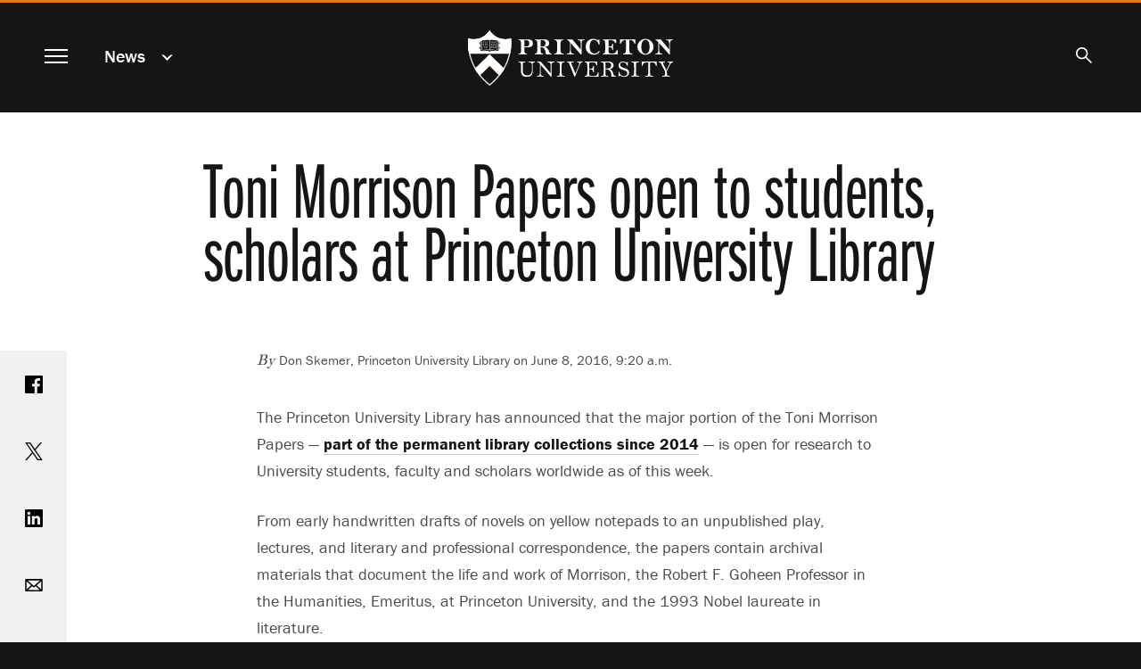

--- FILE ---
content_type: text/html; charset=UTF-8
request_url: https://www.princeton.edu/news/2016/06/08/toni-morrison-papers-open-students-scholars-princeton-university-library
body_size: 14588
content:
<!DOCTYPE html>
<html lang="en" dir="ltr" prefix="og: https://ogp.me/ns#">
  <head>
    <meta charset="utf-8" />
<meta name="description" content="The Princeton University Library has announced that the major portion of the Toni Morrison Papers — part of the permanent library collections since 2014 — is open for research to University students, faculty and scholars worldwide as of this week." />
<link rel="canonical" href="https://www.princeton.edu/news/2016/06/08/toni-morrison-papers-open-students-scholars-princeton-university-library" />
<meta property="og:site_name" content="Princeton University" />
<meta property="og:type" content="article" />
<meta property="og:url" content="https://www.princeton.edu/news/2016/06/08/toni-morrison-papers-open-students-scholars-princeton-university-library" />
<meta property="og:title" content="Toni Morrison Papers open to students, scholars at Princeton University Library" />
<meta property="og:description" content="The Princeton University Library has announced that the major portion of the Toni Morrison Papers — part of the permanent library collections since 2014 — is open for research to University students, faculty and scholars worldwide as of this week." />
<meta property="fb:app_id" content="238312316239555" />
<meta name="twitter:card" content="summary_large_image" />
<meta name="twitter:description" content="The Princeton University Library has announced that the major portion of the Toni Morrison Papers — part of the permanent library collections since 2014 — is open for research to University students, faculty and scholars worldwide as of this week." />
<meta name="twitter:site" content="@Princeton" />
<meta name="twitter:title" content="Toni Morrison Papers open to students, scholars at Princeton University Library" />
<meta name="google-site-verification" content="B6i7aTvWeIZCk1-Ntnn_Lkyf37sREVxxkY6p3gdHucY" />
<meta name="Generator" content="Drupal 10 (https://www.drupal.org)" />
<meta name="MobileOptimized" content="width" />
<meta name="HandheldFriendly" content="true" />
<meta name="viewport" content="width=device-width, initial-scale=1.0" />
<link rel="apple-touch-icon" href="/themes/custom/hobbes/icons/apple-touch-icon.png" />
<link rel="icon" type="image/png" href="/themes/custom/hobbes/icons/favicon-16x16.png" sizes="16x16" />
<link rel="icon" type="image/png" href="/themes/custom/hobbes/icons/favicon-32x32.png" sizes="32x32" />
<link rel="icon" type="image/png" href="/themes/custom/hobbes/icons/favicon-96x96.png" sizes="96x96" />
<link rel="icon" type="image/png" href="/themes/custom/hobbes/icons/favicon-196x196.png" sizes="196x196" />
<link rel="manifest" href="/themes/custom/hobbes/icons/manifest.json" />
<link rel="mask-icon" href="/themes/custom/hobbes/icons/safari-pinned-tab.svg" color="#e77500" />
<meta name="msapplication-config" content="/themes/custom/hobbes/icons/browserconfig.xml" />
<meta name="theme-color" content="#ffffff" />

    <title>Toni Morrison Papers open to students, scholars at Princeton University Library</title>
    <link rel="stylesheet" media="all" href="/sites/default/files/css/css_UCpyc6brTxi8eHGNQLVuPO5GGXTKJfUb9Lvk_kFcTYk.css?delta=0&amp;language=en&amp;theme=hobbes&amp;include=eJwdxFEOAyEIBcALmeVIDawvXVoUA7qtt2_S-ZjTA1RjDbaDX_wt6FPnfqAJKp08pnovl4sg6WkubMW0v8eK4QkyleDYJXdONBJOlFvxSfp_NK_L8AP3cifG" />
<link rel="stylesheet" media="all" href="https://use.typekit.net/stk8lop.css" />
<link rel="stylesheet" media="all" href="/sites/default/files/css/css_COPb8rH6e9lhckov4Z1nQQ91I-C_KlkdYPomvU8OeIs.css?delta=2&amp;language=en&amp;theme=hobbes&amp;include=eJwdxFEOAyEIBcALmeVIDawvXVoUA7qtt2_S-ZjTA1RjDbaDX_wt6FPnfqAJKp08pnovl4sg6WkubMW0v8eK4QkyleDYJXdONBJOlFvxSfp_NK_L8AP3cifG" />

    <script type="application/json" data-drupal-selector="drupal-settings-json">{"path":{"baseUrl":"\/","pathPrefix":"","currentPath":"node\/58296","currentPathIsAdmin":false,"isFront":false,"currentLanguage":"en"},"pluralDelimiter":"\u0003","gtag":{"tagId":"G-92L6B9PQCG","consentMode":false,"otherIds":[],"events":[],"additionalConfigInfo":{"Audience":"n\/a","Page Level":"5","Content Type":"news","News Tag -- category":"\u003Ca href=\u0022\/taxonomy\/term\/1861\u0022 hreflang=\u0022en\u0022\u003EDiversity \u0026amp; Inclusion\u003C\/a\u003E","News tag -- person":"\u003Ca href=\u0022\/taxonomy\/term\/951\u0022 hreflang=\u0022en\u0022\u003EFaculty\u003C\/a\u003E, \u003Ca href=\u0022\/taxonomy\/term\/956\u0022 hreflang=\u0022en\u0022\u003EStaff\u003C\/a\u003E, \u003Ca href=\u0022\/taxonomy\/term\/966\u0022 hreflang=\u0022en\u0022\u003EStudents\u003C\/a\u003E"}},"suppressDeprecationErrors":true,"ajaxPageState":{"libraries":"eJxdytEKgzAMRuEXquaRJNWfGtc2xURd9_STgTe7OfDBQXXxPqFELDRzc9EakmrKmJwTpTv_Hnnjd1g1RhjFzJ_-YAWffbOHFZcNvLvMGSFLfbVjb2ogqeLBujkKRTaEU-6Vfh2LLkfGF8k6Ozo","theme":"hobbes","theme_token":null},"ajaxTrustedUrl":[],"linkpurpose":{"domain":"https:\/\/www.princeton.edu","roots":"main, #block-hobbes-main-menu, #crumby-list","ignore":"#toolbar-administration a, #site-search .search-wrapper a","hideIcon":".share-icons a, .linklist a, .cta a, #block-hobbes-main-menu .spotlights a","purposeDocument":true,"purposeDocumentMessage":"Link downloads document","purposeDocumentIconType":"html","purposeDocumentIconPosition":"beforeend","purposeDownload":true,"purposeDownloadMessage":"Link downloads file","purposeDownloadIconType":"html","purposeDownloadIconPosition":"beforeend","purposeApp":true,"purposeAppMessage":"Link opens app","purposeAppIconType":"html","purposeAppIconPosition":"beforeend","purposeExternal":true,"purposeExternalMessage":"Link is external","purposeExternalIconType":"html","purposeExternalIconPosition":"beforeend","purposeMail":true,"purposeMailMessage":"Link sends email","purposeMailIconType":"html","purposeMailIconPosition":"beforeend","purposeTel":true,"purposeTelMessage":"Link opens phone app","purposeTelIconType":"html","purposeTelIconPosition":"beforeend","purposeNewWindow":true,"purposeNewWindowMessage":"Link opens in new window","purposeNewWindowIconType":"html","purposeNewWindowIconPosition":"beforeend","css_url":"\/modules\/contrib\/linkpurpose"},"user":{"uid":0,"permissionsHash":"d3046de2bb3b07fd0d45162621d6a9a697057d57c445c9c7a38c94270a44eff7"}}</script>
<script src="/sites/default/files/js/js_VHwiQXABniyTQ5hjlZvVRtZrYuDQdpJ1pdKmiT6mdFo.js?scope=header&amp;delta=0&amp;language=en&amp;theme=hobbes&amp;include=eJxVx0kOgCAMAMAPoTzJFNKUYkMJxQVfrxcOXiYZUiXBrQN5-nD0_woZbpc0BDQfBJ4xkxDOkW224GULtM5R0AmXvR6tqqHnwv0Fs9km8g"></script>
<script src="/modules/contrib/google_tag/js/gtag.js?t7ikqa"></script>

    <meta name="google-site-verification" content="HCFMWeXbGYFnJTWfcWQmuHWebYmZPzueLOKf8RM09I4" />
      <link rel="alternate" type="application/rss+xml" title="Princeton University News" href="/feed/" />
      <link rel="alternate" type="application/rss+xml" title="Princeton Research News" href="/feed/research/" />
      <link rel="alternate" type="application/rss+xml" title="Princeton Public Events" href="/feed/events/" />
  </head>
  <body class="node-58296 path-node page-node-type-news nojs" data-scroll='body' data-resize='body'>
    <a href="#main-content" id="skip-link" class="visually-hidden focusable button skip-link">
      Skip to main content
    </a>
    
      <div class="dialog-off-canvas-main-canvas" data-off-canvas-main-canvas>
    <div data-sticky-container class="header-sticky-container">
  <header data-sticky data-options="marginTop:0;" data-sticky-on="small" class="clearfix page-header" style="width:100%" data-top-anchor="main:top">
    <div class="contents">
      <div class="block-hobbes-branding">
                      <a href="/" title="Home" rel="home" class="site-logo">
              <span class="show-for-sr">Princeton University</span>
            </a>
                  </div>
        <nav aria-label="Main">
          <button id="menutoggle" aria-haspopup="dialog" class="toggle-main-menu menutoggle">
            <span></span><span></span><span></span><span></span>
            <span class="show-for-sr">Menu</span>
          </button>
        </nav>
                          <nav  id="block-news" data-block-plugin-id="menu_block:news" class="menu--news block--a-href-news-data-drupal-link-system-pathnewsnews-a crumby-section" aria-label="section">
        <div class="parent-link"><a href="/news" data-drupal-link-system-path="news">News</a></div>
    <button id="crumby-toggle" aria-expanded="false">
      <span class='chevron-wrapper'><span class='transparent'>News</span><span class='visually-hidden'>Submenu</span></span><span class='toggle-chevron'></span>
    </button>
      
        
      <ul id="crumby-list">
              <li>
                      <a href="/news" data-drupal-link-system-path="news">All Stories</a>
                            </li>
            </ul>
  


    </nav>

          
                        <div id="search-bar">
          <button aria-expanded="false" id="search-toggle"><span class="search-icon"><span class="show-for-sr">Search</span></span></button>
          <form action="/search" method="GET" id="pu-header-search" accept-charset="UTF-8" hidden>
              <div class="js-form-item form-item js-form-type-search form-item-search js-form-item-search form-no-label">
                  <input data-drupal-selector="edit-search" autocomplete="off" placeholder="Search Princeton" type="text" id="header-search" name="search" value="" size="15" maxlength="128" class="form-search">
                  <label for="header-search" class="show-for-sr">Search Sites &amp; People</label>
                  <button class="close-button" aria-label="Close search" type="button">
                      <span aria-hidden="true">&times;</span>
                  </button>
              </div>
              <div data-drupal-selector="edit-actions" class="form-actions js-form-wrapper form-wrapper" id="header-edit-actions">
                  <input data-drupal-selector="header-edit-submit" type="submit" id="header-edit-submit" value="Submit search" class="button js-form-submit form-submit">
              </div>
          </form>
        </div>

              </div>
  </header>
</div>


<main id="main" class="main node-toni-morrison-papers-open-to-students-scholars-at-princeton-university-library">
  <a name="main-content" id="main-content"></a>
    <section class="clearfix">
        <div data-drupal-messages-fallback class="hidden"></div>
<div id="block-hobbes-content" data-block-plugin-id="system_main_block" class="block__wrapper">
  
    
      

  
  
<article class="legacy-layout node node--type-news node--view-mode-full">
      <div class="no-overlay no-image">
      <div class="headline">
        <h1 class="balance-text">
          <span>Toni Morrison Papers open to students, scholars at Princeton University Library</span>

        </h1>
      </div>
    </div>
  
  <div class="news-content content-container" id="news-content">

    <div class="share-icons">
        <a class="sharebox facebook" href="https://www.facebook.com/sharer/sharer.php?u=https%3A%2F%2Fwww.princeton.edu%2Fnews%2F2016%2F06%2F08%2Ftoni-morrison-papers-open-students-scholars-princeton-university-library"><span class="show-for-sr">Share on Facebook</span></a>
        <a class="sharebox twitter" href="https://www.twitter.com/share?url=https%3A%2F%2Fwww.princeton.edu%2Fnews%2F2016%2F06%2F08%2Ftoni-morrison-papers-open-students-scholars-princeton-university-library"><span class="show-for-sr">Share on Twitter</span></a>
        <a class="sharebox linkedin" href="https://www.linkedin.com/shareArticle?url=https%3A%2F%2Fwww.princeton.edu%2Fnews%2F2016%2F06%2F08%2Ftoni-morrison-papers-open-students-scholars-princeton-university-library"><span class="show-for-sr">Share on LinkedIn</span></a>
        <a class="sharebox email" href="mailto:?subject=Princeton%20News:%20Toni%20Morrison%20Papers%20open%20to%20students%2C%20scholars%20at%20Princeton%20University%20Library&amp;body=Read%20more%20at%20https%3A%2F%2Fwww.princeton.edu%2Fnews%2F2016%2F06%2F08%2Ftoni-morrison-papers-open-students-scholars-princeton-university-library"><span class="show-for-sr">Email</span></a>
        <a class="sharebox print" href="javascript:window.print()"><span class="show-for-sr">Print</span></a>
    </div>


    <div class="news-top">
          <div class="byline"><em>By </em> Don Skemer, Princeton University Library  on 
            June 8, 2016, 9:20 a.m.
       </div>
      
          </div>

    <div class="node__content">
      
            <div class="field field--name-field-news-legacy-sidebar field--type-text-long field--label-hidden field__item">
<div class="view-mode-standard media media-image"><div class="field field--name-image field--type-image field--label-hidden field__item" data-mid="58341"><img loading="lazy" srcset="/sites/default/files/styles/third_1x/public/images/2016/06/morrison-a_162.jpg?itok=7xGJfXq1 162w" sizes="100vw" width="162" height="203" src="/sites/default/files/styles/half_2x/public/images/2016/06/morrison-a_162.jpg?itok=EkKIdmmJ" alt="Toni Morrison"></div><div class="image-caption"><div class="field field--name-field-media-caption field--type-text-long field--label-hidden field__item"><p>Toni Morrison</p></div><div class="image-byline"></div></div></div>
<p><i>Photo by Timothy Greenfield-Sanders</i></p></div>
      
      
            <div class="field field--name-field-news-body field--type-text-long field--label-hidden field__item"><p>The Princeton University Library has announced that the major portion of the Toni Morrison Papers —&nbsp;<a href="https://www.princeton.edu/main/news/archive/S41/34/81I56/index.xml?section=topstories" target="_self">part of the permanent library collections since 2014</a> — is open for research to University students, faculty and scholars worldwide as of this week.</p>


<p>From early handwritten drafts of novels on yellow notepads to an unpublished play, lectures, and literary and professional correspondence, the papers contain archival materials that document the life and work of Morrison, the Robert F. Goheen Professor in the Humanities, Emeritus, at Princeton University, and the 1993 Nobel laureate in literature.</p>


<p>"That Morrison's papers will be made accessible is a watershed for scholars of her writing," said <a href="http://arts.princeton.edu/people/profiles/tksmith/" target="_self">Tracy K. Smith</a>, professor of <a href="http://arts.princeton.edu/academics/creative-writing/" target="_self">creative writing</a> in the <a href="http://arts.princeton.edu" target="_self">Lewis Center for the Arts</a> and director of the Program in Creative Writing. "And for writers like myself, the opportunity to track Morrison's process as a writer and editor — to see where she saw fit to make changes, and to observe her manner of revision and reflection — will be of immeasurable value."</p>
<div class="view-mode-full-width media media-image"><div class="field field--name-image field--type-image field--label-hidden field__item" data-mid="58331"><img loading="lazy" srcset="/sites/default/files/styles/third_1x/public/images/2016/06/Toni-Morrison-Early-draft-of-Beloved-2-%282%29.jpg?itok=w8lCyOJq 640w, /sites/default/files/styles/half_1x/public/images/2016/06/Toni-Morrison-Early-draft-of-Beloved-2-%282%29.jpg?itok=mx76SR7n 960w, /sites/default/files/styles/scale_1440/public/images/2016/06/Toni-Morrison-Early-draft-of-Beloved-2-%282%29.jpg?itok=2p6uEmzW 1150w" sizes="(min-width:1440px) 100em, (min-width:64.063em) 60vw, 100vw" width="1150" height="863" src="/sites/default/files/styles/half_2x/public/images/2016/06/Toni-Morrison-Early-draft-of-Beloved-2-%282%29.jpg?itok=jRfR2k4w" alt="Toni Morrison handwritten draft of novel, Beloved"></div><div class="image-caption"><div class="field field--name-field-media-caption field--type-text-long field--label-hidden field__item"><p>The papers of Nobel laureate Toni Morrison, which became part of the permanent library collections of Princeton University in 2014, are now available to scholars. The most significant of the papers have been catalogued and selectively digitized. Included in the collection is this early manuscript draft of "Beloved." <em>(Photo by Don Skemer, Department of Rare Books and Special Collections)</em></p></div><div class="image-byline"><div class="field field--name-field-byline-freeform field--type-string field--label-hidden field__item"> Early draft of “Beloved,” The Toni Morrison Papers, Special Collections, Princeton University Library</div></div></div></div>
<p>Morrison came to Princeton in 1989 and was a member of the University's&nbsp;creative writing program&nbsp;until she retired in 2006. In 1994, she founded the&nbsp;Princeton Atelier, bringing together undergraduate students in interdisciplinary collaborations with acclaimed artists and performers.</p>


<p>Smith said Morrison's novels — and the characters that reside within — have illuminated the black experience like no other writer.</p>


<p>Smith said: "Not only has Toni Morrison changed literature for the world, she has also changed the world for literature. Across her body of work, she's given readers access to the complex and captivating inner lives of a wealth of black characters. From Peecola Breedlove to Sula, from Milkman to Sethe to the more recent Bride and Booker, Morrison's characters have helped America recognize and come to terms with itself. I can't imagine what our public understanding of the deep social and psychic effects of slavery and its ongoing aftermath would be without a novel like 'Beloved.'"<br>

&nbsp;<br>

The papers — which are held in the <a href="http://rbsc.princeton.edu/divisions/manuscripts-division" target="_self">Manuscripts Division, Department of Rare Books and Special Collections</a> — were gathered from multiple locations over more than two decades, beginning with the files recovered by the Library's Preservation Office after the tragic fire that destroyed Morrison's home in 1993. In the past 18 months, the most significant of the papers have been carefully organized, described, cataloged and selectively digitized. Research access to these digital files will be provided in the Rare Books and Special Collections Reading Room.</p>


<p>Most important for researchers are the author's manuscripts, drafts and proofs for the novels "The Bluest Eye" (1970), "Sula" (1973), "Song of Solomon" (1977), "Tar Baby" (1981), "Beloved" (1987), "Jazz" (1992), "Paradise" (1997), "Love" (2003), "A Mercy" (2008), "Home" (2012) and "God Help the Child" (2015). Study of Morrison's manuscripts illustrates her working methods of writing and revision, and they help trace the genesis of particular works, from early ideas and preliminary research; to handwritten drafts, most often written with No. 2 pencils on legal-size yellow notepads, which contain notes, early draft material, and inserts for later typed and printed versions.&nbsp;</p>


<p>Calling the Toni Morrison Papers "an extraordinary resource,"&nbsp;<a href="https://english.princeton.edu/people/kinohi-nishikawa" target="_self">Kinohi Nishikawa</a>, assistant professor of&nbsp;<a href="https://english.princeton.edu" target="_self">English</a>&nbsp;and&nbsp;<a href="http://aas.princeton.edu" target="_self">African American studies</a>, said the collection "offers unparalleled insight into the career of the most influential living writer in English."</p>


<p>Nishikawa, who taught a graduate course in archival research "African-American Literature —The Archival Turn" this spring, said the papers "will be the starting point for fresh perspectives on Morrison's life and art.</p>


<p>"I think people who explore the papers will be amazed by the extraordinary care with which Morrison approached the craft of writing," he said. "Anyone familiar with her work would expect as much, but it's in the quality of that care — how Morrison wrote in longhand, how she revised and revisited text — that will be of lasting interest to fan and ordinary reader alike. In short, the Toni Morrison Papers will respond to old questions and inspire many new ones; it will be an incomparable site of recollection and renewal."</p>


<p>Morrison's early handwritten drafts on yellow notepads are most often very different from the published book in wording and organization. They often contain deleted passages and sections. A single notepad may contain a variety of material, including material relating to other works, drafts of letters and other unrelated notes. Corrected typescript and printout drafts often show significant revisions. Material from various stages of the publication process include setting copies with copy editor's and typesetter's marks, galleys, page proofs, unbound pages, blueline proofs, advance copies (bound uncorrected proofs) and production/design material with page and dust-jacket samples.</p>


<p>Among unexpected discoveries that came to light during processing are partial early manuscript drafts for "The Bluest Eye" and "Beloved." Also discovered were some floppy disks that contain drafts of "Beloved" previously thought to be lost.</p>


<p>Morrison also retained manuscripts and proofs for her unpublished play "Dreaming Emmett" (1985) and for "Desdemona" (2011); children's books (with her son Slade Morrison); short fiction; speeches; song lyrics; an opera libretto ("Margaret Garner," with music by the American composer Richard Danielpour); lectures; and nonfiction writing. Her papers also make it possible to see how books were marketed to the reading public and media, and to trace the post-publication life of her books, as they were translated, repackaged, reprinted, released as audio books and adapted for film.</p>
<div class="view-mode-full-width media media-image"><div class="field field--name-image field--type-image field--label-hidden field__item" data-mid="58336"><img loading="lazy" srcset="/sites/default/files/styles/third_1x/public/images/2016/06/Morrison-Books_1150.jpg?itok=grZjc1KO 640w, /sites/default/files/styles/half_1x/public/images/2016/06/Morrison-Books_1150.jpg?itok=D-JQM1eZ 960w, /sites/default/files/styles/scale_1440/public/images/2016/06/Morrison-Books_1150.jpg?itok=sXFuJF5a 1150w" sizes="(min-width:1440px) 100em, (min-width:64.063em) 60vw, 100vw" width="1150" height="960" src="/sites/default/files/styles/half_2x/public/images/2016/06/Morrison-Books_1150.jpg?itok=fUIDQjA_" alt="Photo of spines of books by Toni Morrison"></div><div class="image-caption"><div class="field field--name-field-media-caption field--type-text-long field--label-hidden field__item"><p>These first editions of Morrison's novels are among the Toni Morrison Papers, housed in the Manuscripts Division, Department of Rare Books and Special Collections, Princeton University Library. <i>(Photo by Don Skemer, Department of Rare Books and Special Collections)</i></p></div><div class="image-byline"></div></div></div>
<p>Also valuable for researchers is Morrison's literary and professional correspondence, including letters from Maya Angelou, Houston Baker, Toni Cade Bambara, Amiri Baraka, Gwendolyn Brooks, Ossie Davis and Ruby Dee, Leon Higginbotham, Randall Kennedy, Ishmael Reed, Alice Walker, and others. Additional literary correspondence is found in Morrison's selected Random House editorial files, where her authors included James Baldwin, Toni Cade Bambara, Angela Davis and Julius Lester. Morrison also retained drafts, proofs and publication files related to two works by Toni Cade Bambara, which Morrison posthumously edited for publication; as well as photocopies of selected correspondence of James Baldwin, 1957-1986, and materials relating to the Baldwin estate.</p>


<p>By spring 2017, the remaining Morrison Papers will also be available for research, including teaching files from her Princeton office, fan mail, appointment books, photographs, works written in Morrison's youth, memorabilia and press clippings. Complementing the papers are printed editions of Morrison's novels and other published books; translations of her works into more than 20 languages; and a selection of annotated books. Morrison's additional manuscripts and papers will be added over time.</p>


<p>In addition to the Nobel Prize, Morrison's many honors include the National Book Critics Circle Award for "Song of Solomon" in 1977 and a Pulitzer Prize for "Beloved" in 1988. She received the National Humanities Medal in 2000 and was awarded the Presidential Medal of Freedom by President Barack Obama in 2012. International honors include the Commandeur de l'Ordre des Arts et des Lettres in 1993 and the Ordre National de la Légion d'honneur in 2010.&nbsp;At Commencement in 2013, Morrison was awarded an honorary doctoral degree from the University.&nbsp;</p>


<p>Beyond the Toni Morrison Papers, the Department of Rare Books and Special Collections holds other archival, printed and visual materials about African American literature and history. For example, the Manuscripts Division holds the Harper &amp; Brothers author files for Richard Wright's "Uncle Tom's Children" (1938), "Native Son" (1940), "Black Boy" (1945), "Outsider" (1953), "Black Power" (1954) and "Pagan Spain" (1957); Charles Scribner's Sons author files for Zora Neale Hurston, chiefly pertaining to her novel "Seraph on the Suwanee" (1948); and the Quarterly Review of Literature's files of Ralph Ellison's corrected typescripts and proofs for three extracts from early working drafts of his second novel "Juneteenth," published posthumously.</p></div>
      
    </div>
  </div>
</article>

    <div class="views-element-container"><div class="collapse row related-news js-view-dom-id-c4aa87c77af0b18a822df25c47aaa6a49415b2bd1a52f8e7d3e7575362436f13">
  
  
  

      <header>
      <h2>Related Stories</h2>
    </header>
  
  
  

      <div class="small-12 medium-6 large-4 columns views-row"><div class="legacy-layout card news-teaser news-teaser-card-summary content-tile-flashcard content-tile-set-item" data-equalizer-watch>
  <a href="/news/2014/10/17/toni-morrison-papers-reside-princeton"><div aria-hidden="true"></div>
  <div class="card-section">
    <h3>
      <span>Toni Morrison papers to reside at Princeton</span>
<span class="show-for-sr">.</span>
    </h3>
    
    <p>
            The papers of Nobel laureate Toni Morrison are now part of the permanent library collections of Princeton University, where the renowned author served on the faculty for 17 years.
      </p>
  </div></a>
</div>
</div>
    <div class="small-12 medium-6 large-4 columns views-row"><div class="card news-teaser news-teaser-card-summary content-tile-flashcard content-tile-set-item" data-equalizer-watch>
  <a href="/news/2019/08/06/toni-morrison-nobel-winning-author-and-emeritus-princeton-faculty-member-dies-88"><div aria-hidden="true">
            <div class="field field--name-field-news-cover-image field--type-entity-reference field--label-hidden field__item"><div class="view-mode-tile-small media media-image"><div class="field field--name-image field--type-image field--label-hidden field__item" data-mid="139081"><img loading="lazy" srcset="/sites/default/files/styles/third_1x_crop/public/images/2019/08/20121002_SK_ToniMorrison_0142.jpg?itok=muiR0qln 640w, /sites/default/files/styles/half_1x_crop/public/images/2019/08/20121002_SK_ToniMorrison_0142.jpg?itok=apmevlrl 960w" sizes="(min-width:22.5em) 33.333vw, (min-width:120em) 25vw, 100vw" width="960" height="540" src="/sites/default/files/styles/half_1x_crop/public/images/2019/08/20121002_SK_ToniMorrison_0142.jpg?itok=apmevlrl" alt="Toni Morrison" /></div></div></div>
      </div>
  <div class="card-section">
    <h3>
      <span>Toni Morrison, Nobel-winning author and emeritus Princeton faculty member, dies at 88</span>
<span class="show-for-sr">.</span>
    </h3>
    
    <p>
            World-renowned writer and Nobel laureate Toni Morrison, the Robert F. Goheen Professor in the Humanities, Emeritus, at Princeton University, died Monday, Aug. 5. She was 88.

&nbsp;

&nbsp;
      </p>
  </div></a>
</div>
</div>
    <div class="small-12 medium-6 large-4 columns views-row"><div class="card news-teaser news-teaser-card-summary content-tile-flashcard content-tile-set-item" data-equalizer-watch>
  <a href="/news/2023/03/03/let-archive-tell-you-what-story"><div aria-hidden="true">
            <div class="field field--name-field-news-cover-image field--type-entity-reference field--label-hidden field__item"><div class="view-mode-tile-small media media-image"><div class="field field--name-image field--type-image field--label-hidden field__item" data-mid="171891"><img loading="lazy" srcset="/sites/default/files/styles/third_1x_crop/public/images/2023/03/20230210_WomackA_DJA_017_C.jpg?itok=EkjoGPQc 640w, /sites/default/files/styles/half_1x_crop/public/images/2023/03/20230210_WomackA_DJA_017_C.jpg?itok=7rNtqvto 960w" sizes="(min-width:22.5em) 33.333vw, (min-width:120em) 25vw, 100vw" width="960" height="540" src="/sites/default/files/styles/half_1x_crop/public/images/2023/03/20230210_WomackA_DJA_017_C.jpg?itok=7rNtqvto" alt="Autumn Womack" /></div></div></div>
      </div>
  <div class="card-section">
    <h3>
      <span>&#039;Let the archive tell you what the story is’</span>
<span class="show-for-sr">.</span>
    </h3>
    
    <p>
            How Princeton scholar Autumn Womack curated her critically acclaimed exhibition about Toni Morrison’s creative process — and invited other thinkers and artists to come build their own stories from the Toni Morrison Papers at Princeton University Library.
      </p>
  </div></a>
</div>
</div>
    <div class="small-12 medium-6 large-4 columns views-row"><div class="card news-teaser news-teaser-card-summary content-tile-flashcard content-tile-set-item" data-equalizer-watch>
  <a href="/news/2023/01/24/princeton-will-explore-toni-morrisons-creative-process-abundance-exhibitions-and"><div aria-hidden="true">
            <div class="field field--name-field-news-cover-image field--type-entity-reference field--label-hidden field__item"><div class="view-mode-tile-small media media-image"><div class="field field--name-image field--type-image field--label-hidden field__item" data-mid="169961"><img loading="lazy" srcset="/sites/default/files/styles/third_1x_crop/public/images/2023/01/20121002_ToniMorrison_0142_3000x1688.jpg?itok=l82z_Y8K 640w, /sites/default/files/styles/half_1x_crop/public/images/2023/01/20121002_ToniMorrison_0142_3000x1688.jpg?itok=065X0uCI 960w" sizes="(min-width:22.5em) 33.333vw, (min-width:120em) 25vw, 100vw" width="960" height="540" src="/sites/default/files/styles/half_1x_crop/public/images/2023/01/20121002_ToniMorrison_0142_3000x1688.jpg?itok=065X0uCI" alt="Toni Morrison on stage" /></div></div></div>
      </div>
  <div class="card-section">
    <h3>
      <span>Princeton is exploring Toni Morrison&#039;s creative process with an abundance of exhibitions and events</span>
<span class="show-for-sr">.</span>
    </h3>
    
    <p>
            The landmark exhibition “Toni Morrison: Sites of Memory” runs through June 4 at the Princeton University Library and anchors the series. This week, the Department of African American Studies' biannual Toni Morrison Lecture Series (Tues.-Thurs.) celebrates Morrison's expansive literary imagination, intellectual adventurousness, and political insight.
      </p>
  </div></a>
</div>
</div>
    <div class="small-12 medium-6 large-4 columns views-row"><div class="card news-teaser news-teaser-card-summary content-tile-flashcard content-tile-set-item" data-equalizer-watch>
  <a href="/news/2021/01/28/teaching-collections-reading-toni-morrison-virtual-world"><div aria-hidden="true">
            <div class="field field--name-field-news-cover-image field--type-entity-reference field--label-hidden field__item"><div class="view-mode-tile-small media media-image"><div class="field field--name-image field--type-image field--label-hidden field__item" data-mid="152176"><img loading="lazy" srcset="/sites/default/files/styles/third_1x_crop/public/images/2021/01/TMorrison_collection_banner_2.jpg?itok=qFwTZvPm 640w, /sites/default/files/styles/half_1x_crop/public/images/2021/01/TMorrison_collection_banner_2.jpg?itok=N57dnliI 960w" sizes="(min-width:22.5em) 33.333vw, (min-width:120em) 25vw, 100vw" width="960" height="540" src="/sites/default/files/styles/half_1x_crop/public/images/2021/01/TMorrison_collection_banner_2.jpg?itok=N57dnliI" alt="The papers of Toni Morrison" /></div></div></div>
      </div>
  <div class="card-section">
    <h3>
      <span>Virtual teaching with Special Collections: ‘Reading Toni Morrison’</span>
<span class="show-for-sr">.</span>
    </h3>
    
    <p>
            Although Assistant Professor of English and African American Studies Autumn Womack's course "Reading Toni Morrison" was taught virtually this fall, students were given special digital access to the Toni Morrison papers in Princeton University Library's Special Collections to explore the Nobel Laureate and Princeton professor emerita's creative process. They also had a Zoom conversation with Morrison's longtime assistant Rene Boatman, who works at the library.
      </p>
  </div></a>
</div>
</div>
    <div class="small-12 medium-6 large-4 columns views-row"><div class="legacy-layout card news-teaser news-teaser-card-summary content-tile-flashcard content-tile-set-item" data-equalizer-watch>
  <a href="/news/2006/05/01/library-acquires-archives-prominent-literary-magazine"><div aria-hidden="true"></div>
  <div class="card-section">
    <h3>
      <span>Library acquires archives of prominent literary magazine</span>
<span class="show-for-sr">.</span>
    </h3>
    
    <p>
            The archives of The Hudson Review, one of the most distinguished and
influential American literary magazines, will permanently reside in the
Princeton University Library.
      </p>
  </div></a>
</div>
</div>
    <div class="small-12 medium-6 large-4 columns views-row"><div class="legacy-layout card news-teaser news-teaser-card-summary content-tile-flashcard content-tile-set-item" data-equalizer-watch>
  <a href="/news/2013/05/24/great-gatsby-manuscript-and-galleys-now-online-through-princeton-university-digital"><div aria-hidden="true"></div>
  <div class="card-section">
    <h3>
      <span>&#039;The Great Gatsby&#039; manuscript and galleys now online through Princeton University Digital Library</span>
<span class="show-for-sr">.</span>
    </h3>
    
    <p>
            The Princeton University Library is pleased to announce the digitization of the autograph manuscript and corrected galleys of F. Scott Fitzgerald's "The Great Gatsby" (New York: Charles Scribner’s Sons, 1925), which were donated to the Princeton University Library in 1950 by Fitzgerald's daughter Scottie Fitzgerald Lanahan.
      </p>
  </div></a>
</div>
</div>

    

  
  

      <footer>
      <a class="button" href="/news">View All News</a>
    </footer>
  
  
</div>
</div>



  </div>


  </section>
</main>

<dialog id="navmodal" class="invert hobbes-modal">
  <button id="navmodal-close" class="modal-close menutoggle" aria-label="close menu"><span></span><span></span><span></span><span></span></button>
  <div class="block-hobbes-branding">
      <a href="/" title="Home" rel="home" class="site-logo">
      <span class="show-for-sr">Princeton University</span>
    </a>
  </div>
              <nav aria-labelledby="block-hobbes-main-menu-menu" id="block-hobbes-main-menu" data-block-plugin-id="system_menu_block:main" class="menu--main block--main-navigation">
            
  <h2 class="visually-hidden" id="block-hobbes-main-menu-menu" aria-hidden="true">Main navigation</h2>
  

        

                              <div class='menu-parent menu-parent-1'>
          <a href="/meet-princeton" data-drupal-link-system-path="node/126">Meet Princeton</a>
          <button class='toggle-submenu' aria-expanded='false'><span class='toggle-chevron'></span><span class='show-for-sr'>Submenu for Meet Princeton</span></button>
        </div>
        <section class='modal-submenu extra-rows items-13' aria-label='Meet Princeton submenu'>
                                <div class="menu-item"><a href="/meet-princeton/service-humanity" data-drupal-link-system-path="node/20346">In Service of Humanity</a></div>
                        <div class="menu-item"><a href="/meet-princeton/facts-figures" data-drupal-link-system-path="node/54486">Facts &amp; Figures</a></div>
                        <div class="menu-item"><a href="/meet-princeton/history" data-drupal-link-system-path="node/20176">History</a></div>
                        <div class="menu-item"><a href="/meet-princeton/honors-awards" data-drupal-link-system-path="node/93986">Honors &amp; Awards</a></div>
                        <div class="menu-item"><a href="/meet-princeton/contact-us" data-drupal-link-system-path="node/20181">Contact Us</a></div>
                        <div class="menu-item"><a href="/meet-princeton/visit-us" data-drupal-link-system-path="node/20531">Visit Us</a></div>
                        <div class="menu-item"><a href="/meet-princeton/our-faculty" data-drupal-link-system-path="node/20351">Our Faculty</a></div>
                        <div class="menu-item"><a href="/meet-princeton/our-students" data-drupal-link-system-path="node/20356">Our Students</a></div>
                        <div class="menu-item"><a href="/meet-princeton/our-alumni" data-drupal-link-system-path="node/20361">Our Alumni</a></div>
                        <div class="menu-item"><a href="/meet-princeton/our-staff" data-drupal-link-system-path="node/20256">Our Staff</a></div>
                        <div class="menu-item"><a href="/meet-princeton/our-leadership" data-drupal-link-system-path="node/172146">Our Leadership</a></div>
                        <div class="menu-item"><a href="/meet-princeton/academic-freedom-and-free-expression" data-drupal-link-system-path="node/252886">Academic Freedom and Free Expression</a></div>
                        <div class="menu-item"><a href="/meet-princeton/princetons-strategic-planning-framework" data-drupal-link-system-path="node/269851">Strategic Planning Framework</a></div>
            
        </section>
                                <div class='menu-parent menu-parent-2'>
          <a href="/academics" data-drupal-link-system-path="node/46">Academics</a>
          <button class='toggle-submenu' aria-expanded='false'><span class='toggle-chevron'></span><span class='show-for-sr'>Submenu for Academics</span></button>
        </div>
        <section class='modal-submenu extra-rows items-14' aria-label='Academics submenu'>
                                <div class="menu-item"><a href="/academics/studying-princeton" data-drupal-link-system-path="node/76">Studying at Princeton</a></div>
                        <div class="menu-item"><a href="/academics/library" data-drupal-link-system-path="node/20166">Library</a></div>
                        <div class="menu-item"><a href="/academics/areas-of-study" data-drupal-link-system-path="academics/areas-of-study">Areas of Study</a></div>
                        <div class="menu-item"><a href="/academics/areas-of-study/humanities" data-drupal-link-system-path="academics/areas-of-study/humanities">Humanities</a></div>
                        <div class="menu-item"><a href="/academics/areas-of-study/social-sciences" data-drupal-link-system-path="academics/areas-of-study/social-sciences">Social Sciences</a></div>
                        <div class="menu-item"><a href="/academics/areas-of-study/engineering" data-drupal-link-system-path="academics/areas-of-study/engineering">Engineering</a></div>
                        <div class="menu-item"><a href="/academics/areas-of-study/natural-sciences" data-drupal-link-system-path="academics/areas-of-study/natural-sciences">Natural Sciences</a></div>
                        <div class="menu-item"><a href="/academics/advising" data-drupal-link-system-path="node/20381">Advising</a></div>
                        <div class="menu-item"><a href="https://registrar.princeton.edu/academic-calendar/">Academic Calendar</a></div>
                        <div class="menu-item"><a href="/academics/course-tools" data-drupal-link-system-path="node/54066">Course Tools</a></div>
                        <div class="menu-item"><a href="/academics/learning-abroad" data-drupal-link-system-path="node/20161">Learning Abroad</a></div>
                        <div class="menu-item"><a href="/academics/career-development" data-drupal-link-system-path="node/20391">Career Development</a></div>
                        <div class="menu-item"><a href="/academics/continuing-education" data-drupal-link-system-path="node/20376">Continuing Education</a></div>
                        <div class="menu-item"><a href="/academics/innovative-learning" data-drupal-link-system-path="node/20366">Innovative Learning</a></div>
            
        </section>
                                <div class='menu-parent menu-parent-3'>
          <a href="/research" data-drupal-link-system-path="node/51">Research</a>
          <button class='toggle-submenu' aria-expanded='false'><span class='toggle-chevron'></span><span class='show-for-sr'>Submenu for Research</span></button>
        </div>
        <section class='modal-submenu  items-8' aria-label='Research submenu'>
                                <div class="menu-item"><a href="/research/engineering-and-applied-science" data-drupal-link-system-path="node/20396">Engineering &amp; Applied Science</a></div>
                        <div class="menu-item"><a href="/research/humanities" data-drupal-link-system-path="node/20401">Humanities</a></div>
                        <div class="menu-item"><a href="/research/natural-sciences" data-drupal-link-system-path="node/20406">Natural Sciences</a></div>
                        <div class="menu-item"><a href="/research/social-sciences" data-drupal-link-system-path="node/20411">Social Sciences</a></div>
                        <div class="menu-item"><a href="/research/office-dean-research" data-drupal-link-system-path="node/94976">Dean for Research Office</a></div>
                        <div class="menu-item"><a href="/research/interdisciplinary-approach" data-drupal-link-system-path="node/20421">Interdisciplinary Approach</a></div>
                        <div class="menu-item"><a href="/research/external-partnerships" data-drupal-link-system-path="node/20416">External Partnerships</a></div>
                        <div class="menu-item"><a href="/research/facilities-labs" data-drupal-link-system-path="node/21111">Facilities &amp; Labs</a></div>
            
        </section>
                                <div class='menu-parent menu-parent-4'>
          <a href="/one-community" data-drupal-link-system-path="node/56">One Community</a>
          <button class='toggle-submenu' aria-expanded='false'><span class='toggle-chevron'></span><span class='show-for-sr'>Submenu for One Community</span></button>
        </div>
        <section class='modal-submenu  items-12' aria-label='One Community submenu'>
                                <div class="menu-item"><a href="/one-community/lifelong-connections" data-drupal-link-system-path="node/20436">Lifelong Connections</a></div>
                        <div class="menu-item"><a href="/one-community/student-life" data-drupal-link-system-path="node/20441">Student Life</a></div>
                        <div class="menu-item"><a href="/one-community/arts-culture" data-drupal-link-system-path="node/20446">Arts &amp; Culture</a></div>
                        <div class="menu-item"><a href="/one-community/athletics" data-drupal-link-system-path="node/20451">Athletics</a></div>
                        <div class="menu-item"><a href="/one-community/living-princeton-nj" data-drupal-link-system-path="node/20456">Living in Princeton, N.J.</a></div>
                        <div class="menu-item"><a href="/one-community/housing-dining" data-drupal-link-system-path="node/20461">Housing &amp; Dining</a></div>
                        <div class="menu-item"><a href="/one-community/activities-organizations" data-drupal-link-system-path="node/20466">Activities &amp; Organizations</a></div>
                        <div class="menu-item"><a href="/one-community/cultural-affinity-groups" data-drupal-link-system-path="node/20471">Cultural &amp; Affinity Groups</a></div>
                        <div class="menu-item"><a href="/one-community/health-wellness" data-drupal-link-system-path="node/20476">Health &amp; Wellness</a></div>
                        <div class="menu-item"><a href="/one-community/religious-life" data-drupal-link-system-path="node/20481">Religious Life</a></div>
                        <div class="menu-item"><a href="/one-community/serving-public-good" data-drupal-link-system-path="node/20486">Serving the Public Good</a></div>
                        <div class="menu-item"><a href="/one-community/families" data-drupal-link-system-path="node/20491">Families</a></div>
            
        </section>
                                <div class='menu-parent menu-parent-5'>
          <a href="/admission-aid" data-drupal-link-system-path="node/61">Admission &amp; Aid</a>
          <button class='toggle-submenu' aria-expanded='false'><span class='toggle-chevron'></span><span class='show-for-sr'>Submenu for Admission &amp; Aid</span></button>
        </div>
        <section class='modal-submenu  items-6' aria-label='Admission &amp; Aid submenu'>
                                <div class="menu-item"><a href="/admission-aid/affordable-all" data-drupal-link-system-path="node/20496">Affordable for All</a></div>
                        <div class="menu-item"><a href="https://admission.princeton.edu/cost-aid">About Financial Aid</a></div>
                        <div class="menu-item"><a href="https://finaid.princeton.edu">Current Undergraduate Financial Aid</a></div>
                        <div class="menu-item"><a href="https://admission.princeton.edu">Undergraduate Admission</a></div>
                        <div class="menu-item"><a href="/admission-aid/graduate-admission" data-drupal-link-system-path="node/20501">Graduate Admission</a></div>
                        <div class="menu-item"><a href="/admission-aid/international-students" data-drupal-link-system-path="node/20506">For International Students</a></div>
            
        </section>
            
<section class="spotlights">
  
    <div class="content-tile content-tile-flashcard flashcard menu-spotlight">
      <a href="https://alumni.princeton.edu/venture-forward">                      <h3>
            <div class="field field--name-name field--type-string field--label-hidden field__item">The Princeton Campaign</div>
      <span class="show-for-sr">.</span></h3>
            <div class='image' aria-hidden="true">


  <div class="view-mode-tile-small media media-image"><div class="field field--name-image field--type-image field--label-hidden field__item" data-mid="177266"><img loading="lazy" srcset="/sites/default/files/styles/third_1x_crop/public/images/2023/08/venture_forward_3.png?itok=XDnAO8Bn 640w, /sites/default/files/styles/half_1x_crop/public/images/2023/08/venture_forward_3.png?itok=eGAyGB4I 960w" sizes="(min-width:22.5em) 33.333vw, (min-width:120em) 25vw, 100vw" width="960" height="540" src="/sites/default/files/styles/half_1x_crop/public/images/2023/08/venture_forward_3.png?itok=eGAyGB4I" alt="" /></div></div>

</div>
            <div class='content'>
              <span>
                
                                  The Impact of Audacious Bets
                              </span>
            </div>
                    </a>    </div>

    <div class="content-tile content-tile-flashcard flashcard menu-spotlight">
      <a href="https://goprincetontigers.com/">                      <h3>
            <div class="field field--name-name field--type-string field--label-hidden field__item">Athletics</div>
      <span class="show-for-sr">.</span></h3>
            <div class='image' aria-hidden="true">


  <div class="view-mode-tile-small media media-image"><div class="field field--name-image field--type-image field--label-hidden field__item" data-mid="177261"><img loading="lazy" srcset="/sites/default/files/styles/third_1x_crop/public/images/2023/08/logo_main_0.png?itok=1UQwGUfQ 640w, /sites/default/files/styles/half_1x_crop/public/images/2023/08/logo_main_0.png?itok=RiBrjeaP 960w" sizes="(min-width:22.5em) 33.333vw, (min-width:120em) 25vw, 100vw" width="960" height="540" src="/sites/default/files/styles/half_1x_crop/public/images/2023/08/logo_main_0.png?itok=RiBrjeaP" alt="" /></div></div>

</div>
            <div class='content'>
              <span>
                
                                  Go Princeton Tigers
                              </span>
            </div>
                    </a>    </div>

</section>

  </nav>
<nav aria-labelledby="block-hobbes-utilitymenu-menu" id="block-hobbes-utilitymenu" data-block-plugin-id="system_menu_block:menu-toolbar" class="menu--menu-toolbar">
            
  <h2 class="visually-hidden" id="block-hobbes-utilitymenu-menu">Utility menu</h2>
  

        
  
  <ul class="utility-menu menu">
    <li class="menu-item">
        <a href="/news" data-drupal-link-system-path="news">News</a>
    </li>
    <li class="menu-item">
        <a href="/events" data-drupal-link-system-path="node/20286">Events</a>
    </li>
    <li class="menu-item">
        <a href="/work/work-princeton" data-drupal-link-system-path="node/21131">Work at Princeton</a>
    </li>
    <li class="menu-item">
        <a href="/links/students" data-drupal-link-system-path="node/20266">Student Links</a>
    </li>
    <li class="menu-item">
        <a href="https://alumni.princeton.edu">Alumni</a>
    </li>
    <li class="menu-item">
        <a href="https://alumni.princeton.edu/give">Giving</a>
    </li>
    <li class="menu-item">
      <a href="https://inside.princeton.edu/university-links">Inside Princeton</a>
    </li>
  </ul>


  </nav>


  </dialog>

  <footer class="page-footer">
    <div class="row">
              <div class="small-6 xmedium-3 columns">
              <nav aria-labelledby="block-hobbes-footergroup1-menu" id="block-hobbes-footergroup1" data-block-plugin-id="system_menu_block:footer" class="menu--footer block--contact-links">
            
  <h2 class="visually-hidden" id="block-hobbes-footergroup1-menu" aria-hidden="true">Contact links</h2>
  

        
              <ul class="menu vertical">
                    <li class="menu-item">
        <a href="/meet-princeton/contact-us" data-drupal-link-system-path="node/20181">Contact Us</a>
              </li>
                <li class="menu-item">
        <a href="https://accessibility.princeton.edu/resources/accessibility-help">Accessibility Help</a>
              </li>
                <li class="menu-item">
        <a href="/search/people-advanced">Directory</a>
              </li>
        </ul>
  


  </nav>


        </div>
                    <div class="small-6 xmedium-3 columns">
              <nav aria-labelledby="block-hobbes-footergroup2-menu" id="block-hobbes-footergroup2" data-block-plugin-id="system_menu_block:footer-2" class="menu--footer-2 block--visiting-links">
            
  <h2 class="visually-hidden" id="block-hobbes-footergroup2-menu" aria-hidden="true">Visiting links</h2>
  

        
              <ul class="menu vertical">
                    <li class="menu-item">
        <a href="/meet-princeton/visit-us" data-drupal-link-system-path="node/20531">Plan a Visit</a>
              </li>
                <li class="menu-item">
        <a href="/meet-princeton/visit-us#campus-maps" data-drupal-link-system-path="node/20531">Maps &amp; Shuttles</a>
              </li>
                <li class="menu-item">
        <a href="http://www.goprincetontigers.com">Varsity Athletics</a>
              </li>
                <li class="menu-item">
        <a href="http://giving.princeton.edu">Giving to Princeton</a>
              </li>
        </ul>
  


  </nav>


        </div>
                    <div class="small-6 xmedium-3 columns">
              <nav aria-labelledby="block-hobbes-footergroup3-menu" id="block-hobbes-footergroup3" data-block-plugin-id="system_menu_block:footer-3" class="menu--footer-3 block--academic-links">
            
  <h2 class="visually-hidden" id="block-hobbes-footergroup3-menu" aria-hidden="true">Academic links</h2>
  

        
            <ul class="menu vertical">
                            <li class="menu-item">
            <a href="http://library.princeton.edu">Library</a>
                    </li>
                        <li class="menu-item">
            <a href="https://registrar.princeton.edu/academic-calendar/">Academic Calendar</a>
                    </li>
                        <li class="menu-item">
            <a href="/links/students" data-drupal-link-system-path="node/20266">Student Links</a>
                    </li>
                        <li class="menu-item">
            <a href="https://inside.princeton.edu/university-links">Faculty &amp; Staff Links</a>
                    </li>
        </ul>



  </nav>


        </div>
                    <div class="small-6 xmedium-3 columns">
              <nav aria-labelledby="block-hobbes-footersocialmedia-menu" id="block-hobbes-footersocialmedia" data-block-plugin-id="system_menu_block:footer-sm" class="menu--footer-sm block--footer-social-media">
            
  <h2 class="visually-hidden" id="block-hobbes-footersocialmedia-menu" aria-hidden="true">Footer social media</h2>
  

        
              <ul class="menu vertical">
                    <li class="menu-item sprite-before facebook">
        <a href="https://www.facebook.com/princetonu">Facebook</a>
              </li>
                <li class="menu-item sprite-before twitter">
        <a href="https://twitter.com/princeton">Twitter</a>
              </li>
                <li class="menu-item sprite-before instagram">
        <a href="https://www.instagram.com/princeton/">Instagram</a>
              </li>
                <li class="menu-item sprite-before snapchat">
        <a href="https://www.snapchat.com/add/princetonu">Snapchat</a>
              </li>
                <li class="menu-item sprite-before linkedin">
        <a href="https://www.linkedin.com/school/157313/">LinkedIn</a>
              </li>
                <li class="menu-item sprite-before youtube">
        <a href="https://www.youtube.com/princeton">YouTube</a>
              </li>
                <li class="menu-item sprite-before social-media-directory">
        <a href="http://socialmedia.princeton.edu/accounts">Social Media Directory</a>
              </li>
        </ul>
  


  </nav>


        </div>
          </div>
    <div class="midfooter row">
      <div class="columns">
            
          <div id="block-hobbes-nondiscriminationstatement" data-block-plugin-id="block_content:8feb50cd-fbe1-4890-83d5-29529e401a50" class="block__wrapper">
  
    
      
            <div class="field field--name-body field--type-text-with-summary field--label-hidden field__item"><p><a href="https://inclusive.princeton.edu/about/our-commitment-equal-opportunity-and-non-discrimination">Diversity and Non-discrimination</a>&nbsp;<br><br><strong>Equal Opportunity and Non-discrimination at Princeton University:</strong> Princeton University believes that commitment to equal opportunity for all is favorable to the free and open exchange of ideas, and the University seeks to reach out as widely as possible in order to attract the most qualified individuals as students, faculty, and staff. In applying this policy, the University is committed to nondiscrimination on the basis of personal beliefs or characteristics such as political views, religion, national origin, ancestry, race, color, sex, sexual orientation, gender identity or expression, pregnancy and related conditions, age, marital or domestic partnership status, veteran status, disability and/or other characteristics protected by applicable law in any phase of its education or employment programs or activities. In addition, pursuant to Title IX of the Education Amendments of 1972 and supporting regulations, Princeton does not discriminate on the basis of sex in the education programs or activities that it operates; this extends to admission and employment. Inquiries about the application of Title IX and its supporting regulations may be directed to the University’s Sexual Misconduct/Title IX Coordinator or to the Assistant Secretary for Civil Rights, Office for Civil Rights, U.S. Department of Education. See Princeton’s <a href="https://rrr.princeton.edu/equal-opportunity-policy">full Equal Opportunity Policy and Nondiscrimination Statement</a>.</p></div>
      
  </div>


      </div>
    </div>
      <div class="subfooter row" typeof="schema: Organization">
          <div class="subfooter-first small-6 medium-4 large-5 columns">
            <a href="http://www.princeton.edu"><img alt="" src="/themes/custom/hobbes/images/logo-white.svg"><span property="schema:name" class="show-for-sr">Princeton University</span></a>
          </div>
          <div class="subfooter-second small-6 medium-8 large-7 columns">
            <div class="row">
              <div class="small-12 medium-5 large-4 columns address">
                <div property="schema: address" typeof="PostalAddress">
                  <span property="addressLocality">Princeton, NJ</span>
                  <span property="schema: postalCode">08544</span>
                </div>
                <div>Operator: <span property="telephone">(609) 258-3000</span></div>
              </div>
              <div class="small-12 medium-7 large-8 columns text-right">
                <div class="copyright">
                  &copy; 2026 The Trustees of Princeton&nbsp;University
                </div>
                                      <nav aria-labelledby="block-hobbes-subfooterlinks-menu" id="block-hobbes-subfooterlinks" data-block-plugin-id="system_menu_block:subfooter-links" class="menu--subfooter-links block--subfooter-links">
            
  <h2 class="visually-hidden" id="block-hobbes-subfooterlinks-menu" aria-hidden="true">Subfooter links</h2>
  

        
        <ul class="menu float-right">
          <li class="menu-item">
        <a href="/content/copyright-infringement" data-drupal-link-system-path="node/20201">Copyright Infringement</a>
      </li>
          <li class="menu-item">
        <a href="/privacy-notice" data-drupal-link-system-path="node/174186">Privacy Notice</a>
      </li>
        </ul>
  


  </nav>


                              </div>

              </div>
          </div>
                      </div>
      </div>
  </footer>

  </div>

    
    <!-- DO NOT REMOVE this comment. The UltraDNS service tests for the following string to confirm that the site is available: ultradns-test-string -->
    <script src="/sites/default/files/js/js_v1YnIEucpMt_972gIYXbs94SEqk7gxsNRWQgTWsp5fw.js?scope=footer&amp;delta=0&amp;language=en&amp;theme=hobbes&amp;include=eJxVx0kOgCAMAMAPoTzJFNKUYkMJxQVfrxcOXiYZUiXBrQN5-nD0_woZbpc0BDQfBJ4xkxDOkW224GULtM5R0AmXvR6tqqHnwv0Fs9km8g"></script>

  </body>
</html>
